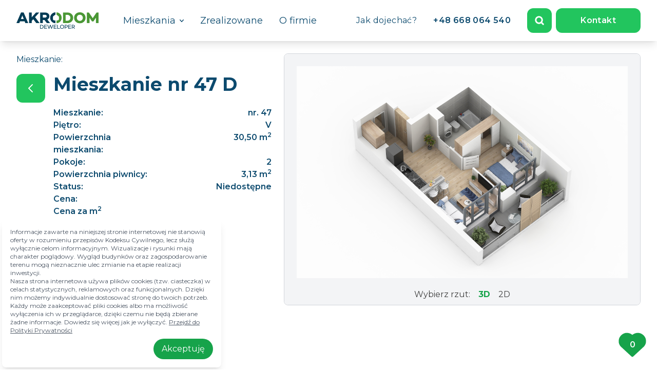

--- FILE ---
content_type: text/html; charset=UTF-8
request_url: https://akrodom.pl/mila_park_mieszkanie/mieszkanie-nr-49/
body_size: 13121
content:
<!doctype html>
<html lang="pl-PL">

<head>
	<meta charset="UTF-8">
	<meta name="viewport" content="width=device-width, initial-scale=1">
	<link rel="profile" href="https://gmpg.org/xfn/11">

    <link rel="shortcut icon" href="https://akrodom.pl/wp-content/themes/akrodom_2022/assets/icons/AKRODOMfavicon.png" type="image/x-icon" />
	<!-- For iPhone -->
    <link rel="apple-touch-icon" href="https://akrodom.pl/wp-content/themes/akrodom_2022/assets/icons/AKRODOMfaviconIPHONE.png">

    <!-- For iPhone Retina display -->
    <link rel="apple-touch-icon" sizes="114x114" href="https://akrodom.pl/wp-content/themes/akrodom_2022/assets/icons/AKRODOMfaviconRetinaIPHONE.png">

    <!-- For iPad -->
    <link rel="apple-touch-icon" sizes="72x72" href="https://akrodom.pl/wp-content/themes/akrodom_2022/assets/icons/AKRODOMfaviconIPAD.png">


    <script>
    window.dataLayer = window.dataLayer || [];
    </script>
    <!-- Google Tag Manager -->
    <script>(function(w,d,s,l,i){w[l]=w[l]||[];w[l].push({'gtm.start':
    new Date().getTime(),event:'gtm.js'});var f=d.getElementsByTagName(s)[0],
    j=d.createElement(s),dl=l!='dataLayer'?'&l='+l:'';j.async=true;j.src=
    'https://www.googletagmanager.com/gtm.js?id='+i+dl;f.parentNode.insertBefore(j,f);
    })(window,document,'script','dataLayer','GTM-T7H2PSH');</script>
    <!-- End Google Tag Manager -->

    <!-- For iPad Retina display -->
    <link rel="apple-touch-icon" sizes="144x144" href="https://akrodom.pl/wp-content/themes/akrodom_2022/assets/icons/AKRODOMfaviconRETINAIPAD.png">
    <meta property="og:title" content="Strona główna"/>
    <meta property="og:type" content="page"/>
    <meta property="og:url" content="http://akrodom.pl/"/>
    <meta property="og:site_name" content="AKRODOM"/>
    <meta property="og:description" content=""/>
    <meta property="og:image" content="https://akrodom.pl/wp-content/themes/akrodom_2022/assets/img/akrodom_logo.png"/>
    <title>Mieszkanie nr 47 D &#8211; Nowe mieszkania Rzeszów AKRODOM mieszkania na sprzedaż &#8211; ul. Miła</title>
<meta name='robots' content='max-image-preview:large' />
<link rel="alternate" type="application/rss+xml" title="Nowe mieszkania Rzeszów AKRODOM mieszkania na sprzedaż - ul. Miła &raquo; Kanał z wpisami" href="https://akrodom.pl/feed/" />
<link rel="alternate" type="application/rss+xml" title="Nowe mieszkania Rzeszów AKRODOM mieszkania na sprzedaż - ul. Miła &raquo; Kanał z komentarzami" href="https://akrodom.pl/comments/feed/" />
<link rel="alternate" title="oEmbed (JSON)" type="application/json+oembed" href="https://akrodom.pl/wp-json/oembed/1.0/embed?url=https%3A%2F%2Fakrodom.pl%2Fmila_park_mieszkanie%2Fmieszkanie-nr-49%2F" />
<link rel="alternate" title="oEmbed (XML)" type="text/xml+oembed" href="https://akrodom.pl/wp-json/oembed/1.0/embed?url=https%3A%2F%2Fakrodom.pl%2Fmila_park_mieszkanie%2Fmieszkanie-nr-49%2F&#038;format=xml" />
<style id='wp-img-auto-sizes-contain-inline-css'>
img:is([sizes=auto i],[sizes^="auto," i]){contain-intrinsic-size:3000px 1500px}
/*# sourceURL=wp-img-auto-sizes-contain-inline-css */
</style>
<style id='wp-emoji-styles-inline-css'>

	img.wp-smiley, img.emoji {
		display: inline !important;
		border: none !important;
		box-shadow: none !important;
		height: 1em !important;
		width: 1em !important;
		margin: 0 0.07em !important;
		vertical-align: -0.1em !important;
		background: none !important;
		padding: 0 !important;
	}
/*# sourceURL=wp-emoji-styles-inline-css */
</style>
<style id='wp-block-library-inline-css'>
:root{--wp-block-synced-color:#7a00df;--wp-block-synced-color--rgb:122,0,223;--wp-bound-block-color:var(--wp-block-synced-color);--wp-editor-canvas-background:#ddd;--wp-admin-theme-color:#007cba;--wp-admin-theme-color--rgb:0,124,186;--wp-admin-theme-color-darker-10:#006ba1;--wp-admin-theme-color-darker-10--rgb:0,107,160.5;--wp-admin-theme-color-darker-20:#005a87;--wp-admin-theme-color-darker-20--rgb:0,90,135;--wp-admin-border-width-focus:2px}@media (min-resolution:192dpi){:root{--wp-admin-border-width-focus:1.5px}}.wp-element-button{cursor:pointer}:root .has-very-light-gray-background-color{background-color:#eee}:root .has-very-dark-gray-background-color{background-color:#313131}:root .has-very-light-gray-color{color:#eee}:root .has-very-dark-gray-color{color:#313131}:root .has-vivid-green-cyan-to-vivid-cyan-blue-gradient-background{background:linear-gradient(135deg,#00d084,#0693e3)}:root .has-purple-crush-gradient-background{background:linear-gradient(135deg,#34e2e4,#4721fb 50%,#ab1dfe)}:root .has-hazy-dawn-gradient-background{background:linear-gradient(135deg,#faaca8,#dad0ec)}:root .has-subdued-olive-gradient-background{background:linear-gradient(135deg,#fafae1,#67a671)}:root .has-atomic-cream-gradient-background{background:linear-gradient(135deg,#fdd79a,#004a59)}:root .has-nightshade-gradient-background{background:linear-gradient(135deg,#330968,#31cdcf)}:root .has-midnight-gradient-background{background:linear-gradient(135deg,#020381,#2874fc)}:root{--wp--preset--font-size--normal:16px;--wp--preset--font-size--huge:42px}.has-regular-font-size{font-size:1em}.has-larger-font-size{font-size:2.625em}.has-normal-font-size{font-size:var(--wp--preset--font-size--normal)}.has-huge-font-size{font-size:var(--wp--preset--font-size--huge)}.has-text-align-center{text-align:center}.has-text-align-left{text-align:left}.has-text-align-right{text-align:right}.has-fit-text{white-space:nowrap!important}#end-resizable-editor-section{display:none}.aligncenter{clear:both}.items-justified-left{justify-content:flex-start}.items-justified-center{justify-content:center}.items-justified-right{justify-content:flex-end}.items-justified-space-between{justify-content:space-between}.screen-reader-text{border:0;clip-path:inset(50%);height:1px;margin:-1px;overflow:hidden;padding:0;position:absolute;width:1px;word-wrap:normal!important}.screen-reader-text:focus{background-color:#ddd;clip-path:none;color:#444;display:block;font-size:1em;height:auto;left:5px;line-height:normal;padding:15px 23px 14px;text-decoration:none;top:5px;width:auto;z-index:100000}html :where(.has-border-color){border-style:solid}html :where([style*=border-top-color]){border-top-style:solid}html :where([style*=border-right-color]){border-right-style:solid}html :where([style*=border-bottom-color]){border-bottom-style:solid}html :where([style*=border-left-color]){border-left-style:solid}html :where([style*=border-width]){border-style:solid}html :where([style*=border-top-width]){border-top-style:solid}html :where([style*=border-right-width]){border-right-style:solid}html :where([style*=border-bottom-width]){border-bottom-style:solid}html :where([style*=border-left-width]){border-left-style:solid}html :where(img[class*=wp-image-]){height:auto;max-width:100%}:where(figure){margin:0 0 1em}html :where(.is-position-sticky){--wp-admin--admin-bar--position-offset:var(--wp-admin--admin-bar--height,0px)}@media screen and (max-width:600px){html :where(.is-position-sticky){--wp-admin--admin-bar--position-offset:0px}}

/*# sourceURL=wp-block-library-inline-css */
</style><style id='global-styles-inline-css'>
:root{--wp--preset--aspect-ratio--square: 1;--wp--preset--aspect-ratio--4-3: 4/3;--wp--preset--aspect-ratio--3-4: 3/4;--wp--preset--aspect-ratio--3-2: 3/2;--wp--preset--aspect-ratio--2-3: 2/3;--wp--preset--aspect-ratio--16-9: 16/9;--wp--preset--aspect-ratio--9-16: 9/16;--wp--preset--color--black: #000000;--wp--preset--color--cyan-bluish-gray: #abb8c3;--wp--preset--color--white: #ffffff;--wp--preset--color--pale-pink: #f78da7;--wp--preset--color--vivid-red: #cf2e2e;--wp--preset--color--luminous-vivid-orange: #ff6900;--wp--preset--color--luminous-vivid-amber: #fcb900;--wp--preset--color--light-green-cyan: #7bdcb5;--wp--preset--color--vivid-green-cyan: #00d084;--wp--preset--color--pale-cyan-blue: #8ed1fc;--wp--preset--color--vivid-cyan-blue: #0693e3;--wp--preset--color--vivid-purple: #9b51e0;--wp--preset--color--background: #ffffff;--wp--preset--color--foreground: #404040;--wp--preset--color--primary: #b91c1c;--wp--preset--color--secondary: #15803d;--wp--preset--color--tertiary: #0369a1;--wp--preset--gradient--vivid-cyan-blue-to-vivid-purple: linear-gradient(135deg,rgb(6,147,227) 0%,rgb(155,81,224) 100%);--wp--preset--gradient--light-green-cyan-to-vivid-green-cyan: linear-gradient(135deg,rgb(122,220,180) 0%,rgb(0,208,130) 100%);--wp--preset--gradient--luminous-vivid-amber-to-luminous-vivid-orange: linear-gradient(135deg,rgb(252,185,0) 0%,rgb(255,105,0) 100%);--wp--preset--gradient--luminous-vivid-orange-to-vivid-red: linear-gradient(135deg,rgb(255,105,0) 0%,rgb(207,46,46) 100%);--wp--preset--gradient--very-light-gray-to-cyan-bluish-gray: linear-gradient(135deg,rgb(238,238,238) 0%,rgb(169,184,195) 100%);--wp--preset--gradient--cool-to-warm-spectrum: linear-gradient(135deg,rgb(74,234,220) 0%,rgb(151,120,209) 20%,rgb(207,42,186) 40%,rgb(238,44,130) 60%,rgb(251,105,98) 80%,rgb(254,248,76) 100%);--wp--preset--gradient--blush-light-purple: linear-gradient(135deg,rgb(255,206,236) 0%,rgb(152,150,240) 100%);--wp--preset--gradient--blush-bordeaux: linear-gradient(135deg,rgb(254,205,165) 0%,rgb(254,45,45) 50%,rgb(107,0,62) 100%);--wp--preset--gradient--luminous-dusk: linear-gradient(135deg,rgb(255,203,112) 0%,rgb(199,81,192) 50%,rgb(65,88,208) 100%);--wp--preset--gradient--pale-ocean: linear-gradient(135deg,rgb(255,245,203) 0%,rgb(182,227,212) 50%,rgb(51,167,181) 100%);--wp--preset--gradient--electric-grass: linear-gradient(135deg,rgb(202,248,128) 0%,rgb(113,206,126) 100%);--wp--preset--gradient--midnight: linear-gradient(135deg,rgb(2,3,129) 0%,rgb(40,116,252) 100%);--wp--preset--font-size--small: 13px;--wp--preset--font-size--medium: 20px;--wp--preset--font-size--large: 36px;--wp--preset--font-size--x-large: 42px;--wp--preset--spacing--20: 0.44rem;--wp--preset--spacing--30: 0.67rem;--wp--preset--spacing--40: 1rem;--wp--preset--spacing--50: 1.5rem;--wp--preset--spacing--60: 2.25rem;--wp--preset--spacing--70: 3.38rem;--wp--preset--spacing--80: 5.06rem;--wp--preset--shadow--natural: 6px 6px 9px rgba(0, 0, 0, 0.2);--wp--preset--shadow--deep: 12px 12px 50px rgba(0, 0, 0, 0.4);--wp--preset--shadow--sharp: 6px 6px 0px rgba(0, 0, 0, 0.2);--wp--preset--shadow--outlined: 6px 6px 0px -3px rgb(255, 255, 255), 6px 6px rgb(0, 0, 0);--wp--preset--shadow--crisp: 6px 6px 0px rgb(0, 0, 0);}:root { --wp--style--global--content-size: 40rem;--wp--style--global--wide-size: 60rem; }:where(body) { margin: 0; }.wp-site-blocks > .alignleft { float: left; margin-right: 2em; }.wp-site-blocks > .alignright { float: right; margin-left: 2em; }.wp-site-blocks > .aligncenter { justify-content: center; margin-left: auto; margin-right: auto; }:where(.is-layout-flex){gap: 0.5em;}:where(.is-layout-grid){gap: 0.5em;}.is-layout-flow > .alignleft{float: left;margin-inline-start: 0;margin-inline-end: 2em;}.is-layout-flow > .alignright{float: right;margin-inline-start: 2em;margin-inline-end: 0;}.is-layout-flow > .aligncenter{margin-left: auto !important;margin-right: auto !important;}.is-layout-constrained > .alignleft{float: left;margin-inline-start: 0;margin-inline-end: 2em;}.is-layout-constrained > .alignright{float: right;margin-inline-start: 2em;margin-inline-end: 0;}.is-layout-constrained > .aligncenter{margin-left: auto !important;margin-right: auto !important;}.is-layout-constrained > :where(:not(.alignleft):not(.alignright):not(.alignfull)){max-width: var(--wp--style--global--content-size);margin-left: auto !important;margin-right: auto !important;}.is-layout-constrained > .alignwide{max-width: var(--wp--style--global--wide-size);}body .is-layout-flex{display: flex;}.is-layout-flex{flex-wrap: wrap;align-items: center;}.is-layout-flex > :is(*, div){margin: 0;}body .is-layout-grid{display: grid;}.is-layout-grid > :is(*, div){margin: 0;}body{padding-top: 0px;padding-right: 0px;padding-bottom: 0px;padding-left: 0px;}a:where(:not(.wp-element-button)){text-decoration: underline;}:root :where(.wp-element-button, .wp-block-button__link){background-color: #32373c;border-width: 0;color: #fff;font-family: inherit;font-size: inherit;font-style: inherit;font-weight: inherit;letter-spacing: inherit;line-height: inherit;padding-top: calc(0.667em + 2px);padding-right: calc(1.333em + 2px);padding-bottom: calc(0.667em + 2px);padding-left: calc(1.333em + 2px);text-decoration: none;text-transform: inherit;}.has-black-color{color: var(--wp--preset--color--black) !important;}.has-cyan-bluish-gray-color{color: var(--wp--preset--color--cyan-bluish-gray) !important;}.has-white-color{color: var(--wp--preset--color--white) !important;}.has-pale-pink-color{color: var(--wp--preset--color--pale-pink) !important;}.has-vivid-red-color{color: var(--wp--preset--color--vivid-red) !important;}.has-luminous-vivid-orange-color{color: var(--wp--preset--color--luminous-vivid-orange) !important;}.has-luminous-vivid-amber-color{color: var(--wp--preset--color--luminous-vivid-amber) !important;}.has-light-green-cyan-color{color: var(--wp--preset--color--light-green-cyan) !important;}.has-vivid-green-cyan-color{color: var(--wp--preset--color--vivid-green-cyan) !important;}.has-pale-cyan-blue-color{color: var(--wp--preset--color--pale-cyan-blue) !important;}.has-vivid-cyan-blue-color{color: var(--wp--preset--color--vivid-cyan-blue) !important;}.has-vivid-purple-color{color: var(--wp--preset--color--vivid-purple) !important;}.has-background-color{color: var(--wp--preset--color--background) !important;}.has-foreground-color{color: var(--wp--preset--color--foreground) !important;}.has-primary-color{color: var(--wp--preset--color--primary) !important;}.has-secondary-color{color: var(--wp--preset--color--secondary) !important;}.has-tertiary-color{color: var(--wp--preset--color--tertiary) !important;}.has-black-background-color{background-color: var(--wp--preset--color--black) !important;}.has-cyan-bluish-gray-background-color{background-color: var(--wp--preset--color--cyan-bluish-gray) !important;}.has-white-background-color{background-color: var(--wp--preset--color--white) !important;}.has-pale-pink-background-color{background-color: var(--wp--preset--color--pale-pink) !important;}.has-vivid-red-background-color{background-color: var(--wp--preset--color--vivid-red) !important;}.has-luminous-vivid-orange-background-color{background-color: var(--wp--preset--color--luminous-vivid-orange) !important;}.has-luminous-vivid-amber-background-color{background-color: var(--wp--preset--color--luminous-vivid-amber) !important;}.has-light-green-cyan-background-color{background-color: var(--wp--preset--color--light-green-cyan) !important;}.has-vivid-green-cyan-background-color{background-color: var(--wp--preset--color--vivid-green-cyan) !important;}.has-pale-cyan-blue-background-color{background-color: var(--wp--preset--color--pale-cyan-blue) !important;}.has-vivid-cyan-blue-background-color{background-color: var(--wp--preset--color--vivid-cyan-blue) !important;}.has-vivid-purple-background-color{background-color: var(--wp--preset--color--vivid-purple) !important;}.has-background-background-color{background-color: var(--wp--preset--color--background) !important;}.has-foreground-background-color{background-color: var(--wp--preset--color--foreground) !important;}.has-primary-background-color{background-color: var(--wp--preset--color--primary) !important;}.has-secondary-background-color{background-color: var(--wp--preset--color--secondary) !important;}.has-tertiary-background-color{background-color: var(--wp--preset--color--tertiary) !important;}.has-black-border-color{border-color: var(--wp--preset--color--black) !important;}.has-cyan-bluish-gray-border-color{border-color: var(--wp--preset--color--cyan-bluish-gray) !important;}.has-white-border-color{border-color: var(--wp--preset--color--white) !important;}.has-pale-pink-border-color{border-color: var(--wp--preset--color--pale-pink) !important;}.has-vivid-red-border-color{border-color: var(--wp--preset--color--vivid-red) !important;}.has-luminous-vivid-orange-border-color{border-color: var(--wp--preset--color--luminous-vivid-orange) !important;}.has-luminous-vivid-amber-border-color{border-color: var(--wp--preset--color--luminous-vivid-amber) !important;}.has-light-green-cyan-border-color{border-color: var(--wp--preset--color--light-green-cyan) !important;}.has-vivid-green-cyan-border-color{border-color: var(--wp--preset--color--vivid-green-cyan) !important;}.has-pale-cyan-blue-border-color{border-color: var(--wp--preset--color--pale-cyan-blue) !important;}.has-vivid-cyan-blue-border-color{border-color: var(--wp--preset--color--vivid-cyan-blue) !important;}.has-vivid-purple-border-color{border-color: var(--wp--preset--color--vivid-purple) !important;}.has-background-border-color{border-color: var(--wp--preset--color--background) !important;}.has-foreground-border-color{border-color: var(--wp--preset--color--foreground) !important;}.has-primary-border-color{border-color: var(--wp--preset--color--primary) !important;}.has-secondary-border-color{border-color: var(--wp--preset--color--secondary) !important;}.has-tertiary-border-color{border-color: var(--wp--preset--color--tertiary) !important;}.has-vivid-cyan-blue-to-vivid-purple-gradient-background{background: var(--wp--preset--gradient--vivid-cyan-blue-to-vivid-purple) !important;}.has-light-green-cyan-to-vivid-green-cyan-gradient-background{background: var(--wp--preset--gradient--light-green-cyan-to-vivid-green-cyan) !important;}.has-luminous-vivid-amber-to-luminous-vivid-orange-gradient-background{background: var(--wp--preset--gradient--luminous-vivid-amber-to-luminous-vivid-orange) !important;}.has-luminous-vivid-orange-to-vivid-red-gradient-background{background: var(--wp--preset--gradient--luminous-vivid-orange-to-vivid-red) !important;}.has-very-light-gray-to-cyan-bluish-gray-gradient-background{background: var(--wp--preset--gradient--very-light-gray-to-cyan-bluish-gray) !important;}.has-cool-to-warm-spectrum-gradient-background{background: var(--wp--preset--gradient--cool-to-warm-spectrum) !important;}.has-blush-light-purple-gradient-background{background: var(--wp--preset--gradient--blush-light-purple) !important;}.has-blush-bordeaux-gradient-background{background: var(--wp--preset--gradient--blush-bordeaux) !important;}.has-luminous-dusk-gradient-background{background: var(--wp--preset--gradient--luminous-dusk) !important;}.has-pale-ocean-gradient-background{background: var(--wp--preset--gradient--pale-ocean) !important;}.has-electric-grass-gradient-background{background: var(--wp--preset--gradient--electric-grass) !important;}.has-midnight-gradient-background{background: var(--wp--preset--gradient--midnight) !important;}.has-small-font-size{font-size: var(--wp--preset--font-size--small) !important;}.has-medium-font-size{font-size: var(--wp--preset--font-size--medium) !important;}.has-large-font-size{font-size: var(--wp--preset--font-size--large) !important;}.has-x-large-font-size{font-size: var(--wp--preset--font-size--x-large) !important;}
/*# sourceURL=global-styles-inline-css */
</style>

<link rel='stylesheet' id='akrodom_2022-style-css' href='https://akrodom.pl/wp-content/themes/akrodom_2022/style.css?ver=1.0.0' media='all' />
<link rel='stylesheet' id='app-css' href='https://akrodom.pl/wp-content/themes/akrodom_2022/assets/css/app.css?ver=1.0.0' media='' />
<link rel='stylesheet' id='lightbox-css' href='https://akrodom.pl/wp-content/themes/akrodom_2022/assets/css/lightbox.min.css?ver=1.0.0' media='' />
<link rel="https://api.w.org/" href="https://akrodom.pl/wp-json/" /><link rel="EditURI" type="application/rsd+xml" title="RSD" href="https://akrodom.pl/xmlrpc.php?rsd" />
<link rel="canonical" href="https://akrodom.pl/mila_park_mieszkanie/mieszkanie-nr-49/" />
<link rel='shortlink' href='https://akrodom.pl/?p=226' />
</head>
<body class="wp-singular mila_park_mieszkanie-template-default single single-mila_park_mieszkanie postid-226 wp-embed-responsive wp-theme-akrodom_2022">

<!-- Google Tag Manager (noscript) -->
<noscript><iframe src="https://www.googletagmanager.com/ns.html?id=GTM-T7H2PSH"
height="0" width="0" style="display:none;visibility:hidden"></iframe></noscript>
<!-- End Google Tag Manager (noscript) -->

        <div class="fixed top-0 left-0 z-30 w-full bg-white shadow-lg" x-data="{ openMobileMenu: false, openSearchMenu: false }">
        <div class="relative z-30 w-full bg-white">
        <div class="relative z-30 flex items-center px-2 py-4 mx-auto bg-white max-w-7xl mx-autopy-2 sm:px-6 lg:px-8">
            <div class="mr-2 lg:mr-6 lg:mr-12">
                <a href="https://akrodom.pl/">
                    <img alt="Akrodom deweloper" class="w-40 md:w-32 lg:w-40" src="https://akrodom.pl/wp-content/themes/akrodom_2022/assets/img/akrodom_logo.png">
                </a>
            </div>
            <ul class="items-center hidden space-x-4 font-normal hide-menu:flex md:space-x-4 lg:space-x-4 xl:space-x-8 lg:text-lg text-sky-900">
                <li class="relative flex items-center justify-center -mr-2 cursor-default group">
                    Mieszkania                    <svg class="w-6" fill="none" viewBox="0 0 24 24">
                        <path stroke="currentColor" stroke-linecap="round" stroke-linejoin="round" stroke-width="1.5" d="M15.25 10.75L12 14.25L8.75 10.75"></path>
                    </svg>
                    <div class="absolute left-0 hidden pt-6 transition-all -translate-x-6 opacity-0 top-full group-hover:block group-hover:opacity-100">
                        <ul class="py-6 pl-6 pr-12 space-y-2 text-base bg-sky-900">
                                                            <li>
                                    <a href="https://akrodom.pl/inwestycja/mila-park/" class="relative font-normal text-white whitespace-nowrap hover:text-green-500">
                                    MIŁA PARK                                        <sup class="font-normal text-yellow-500 text-xxs">
                                            Już w sprzedaży                                        </sup>
                                    </a>
                                </li>
                                                                <li>
                                    <a href="https://akrodom.pl/inwestycja/srebrne-klony/" class="relative font-normal text-white whitespace-nowrap hover:text-green-500">
                                    SREBRNE KLONY                                        <sup class="font-normal text-yellow-500 text-xxs">
                                            Już wkrótce                                        </sup>
                                    </a>
                                </li>
                                                        </ul>
                    </div>
                </li>

                <li class="relative">
                    <a href="https://akrodom.pl/ukonczone-inwestycje/">
                        Zrealizowane                    </a>
                </li>

                <li class="relative">
                    <a href="https://akrodom.pl/o-firmie/" class="whitespace-nowrap">
                        O firmie                    </a>
                </li>


            </ul>
            <div class="flex items-center ml-auto tracking-wide text-sky-900">
                <div class="hidden mr-2 hide-menu:block md:mr-4 xl:mr-8">
                    <a href="https://www.google.com/maps/dir//Miła+52f,+Rzesz%C3%B3w,+Polska" target="_blank" rel="noopener noreferrer" class="ml-4 text-sm whitespace-nowrap md:text-base">
                        Jak dojechać?
                    </a>
                </div>
                <div class="mr-2 md:mr-4 xl:mr-8">
                    <a href="tel:+48668064540" class="hidden font-semibold hide-menu:block whitespace-nowrap">
                    +48 668 064 540
                    </a>
                </div>

                                <div @click="openSearchMenu = !openSearchMenu" class="  block cursor-pointer mr-2">
                    <div class="px-2 py-2 font-semibold text-white bg-green-500 hover:bg-green-400 rounded-xl hide-menu:py-3 hide-menu:px-3 lg:px-3">
                        <svg width="24" height="24" fill="none" viewBox="0 0 24 24">
                            <path stroke="currentColor" stroke-linecap="round" stroke-linejoin="round" stroke-width="3" d="M19.25 19.25L15.5 15.5M4.75 11C4.75 7.54822 7.54822 4.75 11 4.75C14.4518 4.75 17.25 7.54822 17.25 11C17.25 14.4518 14.4518 17.25 11 17.25C7.54822 17.25 4.75 14.4518 4.75 11Z"></path>
                        </svg>
                    </div>
                </div>

                <a href="https://akrodom.pl/kontakt/" class="hidden px-6 py-3 font-semibold text-white bg-green-500 hide-menu:block rounded-xl lg:px-6 xl:px-12 hover:bg-green-400">
                    Kontakt                </a>
                <a href="tel:+48668064540" class="block px-6 py-2 font-normal text-white bg-green-500 hide-menu:hidden rounded-xl hover:bg-green-400">
                    Zadzwoń                </a>
                <div @click="openMobileMenu = !openMobileMenu" class="block ml-2 hide-menu:hidden">
                    <svg x-show="!openMobileMenu" class="block w-12 h-12" fill="none" viewBox="0 0 24 24" stroke="currentColor" aria-hidden="true">
                        <path stroke-linecap="round" stroke-linejoin="round" stroke-width="2" d="M4 6h16M4 12h16M4 18h16" />
                    </svg>
                    <svg x-show="openMobileMenu"
                        x-cloak
                        class="block w-12 h-12" fill="none" viewBox="0 0 24 24" stroke="currentColor" aria-hidden="true">
                        <path stroke-linecap="round" stroke-linejoin="round" stroke-width="2" d="M6 18L18 6M6 6l12 12" />
                    </svg>
                </div>

            </div>
        </div>
        </div>
        <div x-show="openMobileMenu"
            x-cloak
            @click.away="openMobileMenu = false"
            x-transition:enter="transition ease-in-out duration-300"
            x-transition:enter-start=" transform translate-x-full"
            x-transition:enter-end=" transform translate-x-0"
            x-transition:leave="transition ease-in-out duration-300"
            x-transition:leave-start="transform translate-x-0"
            x-transition:leave-end="transform  translate-x-full"
            class="absolute left-0 z-10 w-full px-6 py-6 bg-white shadow-2xl top-full hide-menu:hidden">
            <ul class="flex flex-col space-y-4 font-semibold text-sky-900">
                <li class="relative cursor-pointer group">
                    <p class="mb-4 text-xs">Mieszkania</p>

                    <ul class="mb-2 ml-2 space-y-4 text-lg">
                                                 <li>
                                <a href="https://akrodom.pl/inwestycja/mila-park/" class="relative whitespace-nowrap">
                                   MIŁA PARK                                   <span class="absolute top-0 right-0 inline-flex font-normal leading-5 tracking-normal text-green-600 translate-x-full -translate-y-1/2 text-xxs">
                                    Już w sprzedaży                                </span>
                                </a>
                            </li>
                                                         <li>
                                <a href="https://akrodom.pl/inwestycja/srebrne-klony/" class="relative whitespace-nowrap">
                                   SREBRNE KLONY                                   <span class="absolute top-0 right-0 inline-flex font-normal leading-5 tracking-normal text-green-600 translate-x-full -translate-y-1/2 text-xxs">
                                    Już wkrótce                                </span>
                                </a>
                            </li>
                            
                    </ul>
                </li>

                <li class="relative">
                    <a href="https://akrodom.pl/ukonczone-inwestycje/">
                        Zrealizowane                    </a>
                </li>

                <li class="relative">
                    <a href="https://akrodom.pl/o-firmie/">
                        O firmie                    </a>
                </li>

                <li class="relative">
                    <a href="https://akrodom.pl/kontakt/">
                        Kontakt                    </a>
                </li>
                <li class="relative">
                    <a href="https://www.google.com/maps/dir//Langiewicza+29,+Rzesz%C3%B3w,+Polska" target="_blank" rel="noopener noreferrer">
                        Jak dojechać                    </a>
                </li>
                <li class="relative">
                    <a href="tel:+48668064540">
                        Zadzwoń                    </a>
                </li>
            </ul>
        </div>

        <div x-show="openSearchMenu"
        x-cloak
        x-transition:enter="transition-all transition"
        x-transition:enter-start="transition-all transform -translate-y-full"
        x-transition:enter-end="transition-all transform translate-y-0"
        x-transition:leave="transition-all"
        x-transition:leave-start="transition-all transform translate-y-0"
        x-transition:leave-end="transition-all transform -translate-y-full"
        @click.away="openSearchMenu = false"
        class="z-20 w-full py-8 mt-2 -mb-2 transition-all bg-sky-900 md:-mb-4">
            <div class="flex justify-center w-full bg-sky-900">
                <form action="https://akrodom.pl//wyszukaj" class="flex flex-col space-y-6 md:flex-row md:items-center md:space-y-0 md:space-x-6">
                    <div class="text-white">
                        <label for="rooms">Liczba pokoi</label>
                        <select name="rooms" id="romms" class="relative px-6 py-3 text-sky-900 rounded-xl">
                            <option value="">-</option>
                                                            <option value="1">1</option>
                                                            <option value="2">2</option>
                                                            <option value="3">3</option>
                                                    </select>
                    </div>
                    <div class="text-white">
                        <label for="min">Powierzchnia</label>
                                                                        <select name="min" id="min" class="relative px-4 py-3 text-sky-900 rounded-xl">
                                                            <option value="20">20 m<sup>2</sup></option>
                                                            <option value="25">25 m<sup>2</sup></option>
                                                            <option value="30">30 m<sup>2</sup></option>
                                                            <option value="35">35 m<sup>2</sup></option>
                                                            <option value="40">40 m<sup>2</sup></option>
                                                            <option value="45">45 m<sup>2</sup></option>
                                                            <option value="50">50 m<sup>2</sup></option>
                                                            <option value="55">55 m<sup>2</sup></option>
                                                            <option value="60">60 m<sup>2</sup></option>
                                                            <option value="65">65 m<sup>2</sup></option>
                                                            <option value="70">70 m<sup>2</sup></option>
                                                            <option value="75">75 m<sup>2</sup></option>
                                                    </select>
                        <select name="max" id="max" class="relative px-4 py-3 text-sky-900 rounded-xl">
                                                            <option value="25" >25 m<sup>2</sup></option>
                                                            <option value="30" >30 m<sup>2</sup></option>
                                                            <option value="35" >35 m<sup>2</sup></option>
                                                            <option value="40" >40 m<sup>2</sup></option>
                                                            <option value="45" >45 m<sup>2</sup></option>
                                                            <option value="50" >50 m<sup>2</sup></option>
                                                            <option value="55" >55 m<sup>2</sup></option>
                                                            <option value="60" >60 m<sup>2</sup></option>
                                                            <option value="65" >65 m<sup>2</sup></option>
                                                            <option value="70" >70 m<sup>2</sup></option>
                                                            <option value="75" >75 m<sup>2</sup></option>
                                                            <option value="80" selected>80 m<sup>2</sup></option>
                                                    </select>
                    </div>
                    <button class="px-12 py-3 font-semibold text-white bg-green-500 rounded-xl hover:bg-green-400">
                    Szukaj
                    </button>
                </form>
            </div>
        </div>
    </div>

    <div class="">
                        <div class="max-w-7xl mx-auto px-2 sm:px-6 lg:px-8 mt-menu">
                <div class="pt-6 flex flex-col md:flex-row justify-center space-y-6 md:space-y-0 md:space-x-6">
                <div class="w-auto md:w-5/12">
                    <div class="flex items-center mb-6">
                        <div>
                            <span class="text-base text-sky-900">Mieszkanie:</span>
                            <div class="mt-4 flex justify-start items-start">
                            <div class="cursor-pointer flex items-center" onClick="window.history.go(-1); return false;">
                                <div class="rounded-xl text-white w-14 h-14 bg-green-500 hover:bg-green-400 font-semibold flex justify-center items-center">
                                    <svg class="h-6" fill="none" viewBox="0 0 24 24" stroke="currentColor">
                                        <path stroke-linecap="round" stroke-linejoin="round" stroke-width="2" d="M15 19l-7-7 7-7" />
                                    </svg>
                                </div>
                            </div>
                            <div class="ml-4 mr-6 md:mr-0">
                                <h2 class=" text-4xl md:text-4xl text-sky-900 font-bold">Mieszkanie nr 47 D</h2>
                                <div class="mt-6 grid grid-cols-2 font-semibold">
                        <p class="text-sky-900"> Mieszkanie: </p>
                        <span class="text-sky-900 text-right">nr. 47</span>
                        <p class="text-sky-900">Piętro:</p>
                        <span class="text-sky-900 text-right">V</span>
                        <p class="text-sky-900">Powierzchnia mieszkania:</p>
                        <span class="text-sky-900 text-right">30,50 m<sup>2</sup></span>
                        <p class="text-sky-900">Pokoje:</p>
                        <span class="text-sky-900 text-right">2 </span>
                        <p class="text-sky-900">Powierzchnia piwnicy:</p>
                        <span class="text-sky-900 text-right">3,13 m<sup>2</sup></span>
                        <p class="text-sky-900">Status:</p>
                        <span class="text-sky-900 text-right">
                            Niedostępne                        </span>

                        <p class="text-sky-900">Cena:</p>
                        <span class="text-sky-900 text-right">
                                                    </span>
                        <p class="text-sky-900">Cena za m<sup>2</sup></p>
                        <span class="text-sky-900 text-right">
                                                    </span>

                        <!-- Show price history  -->



                    </div>
                                        <div class=" flex flex-col">
                    <ul class="mt-6 space-y-4">
                        <li class="flex">
                            <p onclick="window.dataLayer = window.dataLayer || []; window.dataLayer.push({'event': 'pdf-mieszkanie'}); console.log(window.dataLayer); window.open('https://akrodom.pl/wp-content/uploads/2025/01/AKRO-MILA-PARK-KARTA-MIESZKANIA-BUDYNEK-4D-nr-47-1.pdf');"  class="flex items-center rounded-xl text-white px-4 py-4 bg-green-500 hover:bg-green-400 font-semibold cursor-pointer">
                                <svg class="h-6 w-6" fill="none" viewBox="0 0 24 24" stroke="currentColor">
                                    <path stroke-linecap="round" stroke-linejoin="round" stroke-width="2" d="M12 10v6m0 0l-3-3m3 3l3-3m2 8H7a2 2 0 01-2-2V5a2 2 0 012-2h5.586a1 1 0 01.707.293l5.414 5.414a1 1 0 01.293.707V19a2 2 0 01-2 2z" />
                                </svg>
                                <span class="ml-1">Pobierz kartę mieszkania</span>
                            </p>
                        </li>
                        <li class="flex">
                            <a href="https://akrodom.pl/mila-park-garaz/" class="flex items-center rounded-xl text-white px-4 py-4 bg-green-500 hover:bg-green-400 font-semibold">
                                <svg class="h-5 w-5 m-1 text-white" viewBox="0 0 1000 1000" fill="currentColor">
                                  <path d="M990,173.3C990,83.1,916.9,10,826.7,10H173.3C83.1,10,10,83.1,10,173.3v653.3C10,916.9,83.1,990,173.3,990h653.3c90.2,0,163.3-73.1,163.3-163.3V173.3z M908.2,798c0,61.5-49.9,111.4-111.4,111.4H202c-61.5,0-111.4-49.9-111.4-111.4V203.1c0-61.5,49.9-111.4,111.4-111.4h594.9c61.5,0,111.4,49.9,111.4,111.4L908.2,798L908.2,798z"/><path d="M588.3,379.8c0-83.9-69-151.8-154.2-151.8c-3.9,0-7.7,0.3-11.5,0.6H286.4v0.3h-69.7v556.6h78.2V531.1h127.1c6,0.7,5.9,0.5,12,0.5C519.3,531.6,588.3,463.7,588.3,379.8z M422.1,452.9H294.9V306.2h127.1c37.2,1.7,71.2,35.7,71.2,72.7S459.2,451.1,422.1,452.9z M778.7,648.4c-2.5-4.9-9.3-10.6-9.3-10.6l-28.1-75.1c-5.8-14.2-23-21.7-30.4-21.7H563.5c-7.5,0-24.6,7.5-30.4,21.7L505,637.8c0,0-6.8,5.6-9.3,10.6c-2.5,4.9-5.2,9.3-5.2,42.6c0,32.5,6.5,44,14.3,48l6.2,3.5v30.2c0,9.8,2.3,12.7,11.6,12.7h20.8c9.3,0,15.5,0,15.5-9.7v-29.3h156.5v29.3c0,9.8,6.3,9.7,15.5,9.7h20.8c9.3,0,11.6-2.9,11.6-12.7v-30.2l6.2-3.5c7.8-4,14.3-15.6,14.3-48C783.9,657.7,781.2,653.3,778.7,648.4z M530.8,632.6c1.3-4.8,10.1-42.2,13.9-55.1c1.6-4.5,12-17.8,24-17h136.9c12.1-0.8,22.5,12.6,24,17c3.9,13,12.6,50.3,14,55.1c1.6,5.7-3.6,5.2-3.6,5.2H534.4C534.4,637.8,529.2,638.3,530.8,632.6z M545.4,706.7c-10,0-18.1-8.3-18.1-18.6c0-10.2,8.1-18.6,18.1-18.6c10,0,18.1,8.3,18.1,18.6C563.5,698.4,555.4,706.7,545.4,706.7z M666.6,717h-58.7v-9.8h58.7V717z M666.6,697.4h-58.7v-9.8h58.7V697.4z M666.6,677.9h-58.7v-9.8h58.7V677.9z M729.7,706.7c-10,0-18.1-8.3-18.1-18.6c0-10.2,8.1-18.6,18.1-18.6c10,0,18.1,8.3,18.1,18.6C747.8,698.4,739.7,706.7,729.7,706.7z"/>
                                </svg>
                                <span class="ml-1">Zobacz rzut garażu</span>
                            </a>
                        </li>

                        <li class="flex">
                            <p onclick="window.dataLayer = window.dataLayer || []; window.dataLayer.push({'event': 'prospekt-mieszkanie'}); window.open('https://akrodom.pl/wp-content/uploads/2025/09/PROSPEKT_INFORMACYJNY_AKRO_DOM_MILA_PARK_52G.pdf');"  class="flex items-center rounded-xl text-white px-4 py-4 bg-green-500 hover:bg-green-400 font-semibold cursor-pointer">
                                <svg class="h-6 w-6" fill="none" viewBox="0 0 24 24" stroke="currentColor">
                                    <path stroke-linecap="round" stroke-linejoin="round" stroke-width="2" d="M12 10v6m0 0l-3-3m3 3l3-3m2 8H7a2 2 0 01-2-2V5a2 2 0 012-2h5.586a1 1 0 01.707.293l5.414 5.414a1 1 0 01.293.707V19a2 2 0 01-2 2z" />
                                </svg>
                                <span class="ml-1">Prospekt informacyjny</span>
                            </p>
                        </li>


                        <li class="flex">
                                                    </li>
                    </ul>
                </div>
                </div>
                </div>
                        </div>
                    </div>



                </div>
                <div x-data="{ show: '3d' }" class="w-full md:w-7/12">
                    <div class="rounded-lg border border-gray-300">
                        <div class=" overflow-hidden rounded-t-lg relative bg-gray-100 px-6 pt-6 pb-3 ">
                            <a x-show="show === '3d'" href="https://akrodom.pl/wp-content/uploads/2022/02/m48-1.jpg"  data-lightbox="image-1">
                                <img src="https://akrodom.pl/wp-content/uploads/2022/02/m48-1.jpg" alt="" class="w-full">
                            </a>
                            <a x-cloak x-show="show === '2d'" href="https://akrodom.pl/wp-content/uploads/2022/02/48-1.png"  data-lightbox="image-1">
                                <img src="https://akrodom.pl/wp-content/uploads/2022/02/48-1.png" alt="" class="w-full">
                            </a>
                        </div>
                        <div class="flex justify-center p-2 rounded-b-lg bg-gray-100 space-x-4">
                            <p>Wybierz rzut:</p>
                            <div class="cursor-pointer" :class="{ 'text-green-600 font-bold': show === '3d' }" @click="show = '3d'">3D</div>
                            <div class="cursor-pointer" :class="{ 'text-green-600': show === '2d' }" @click="show = '2d'">2D</div>
                        </div>
                    </div>
                </div>
            </div>
                        <div class="max-w-7xl mx-auto px-2 sm:px-6 lg:px-8">
                <div class="pt-16 md:pt-24 pb-0 md:pb-10 flex justify-center items-center">
                    <p class="flex flex-col text-center font-bold">
                        <span class="text-2xl sm:text-4xl sm:truncater leading-7 text-sky-900">Przykładowe aranżacje</span>
                    </p>
                </div>
                <div class="mt-2 grid grid-cols-3 gap-2 md:gap-6">
                                            <div class="overflow-hidden rounded-lg">
                            <a href="https://akrodom.pl/wp-content/uploads/2022/02/2b-2.jpg"  data-lightbox="image-1">
                                <img src="https://akrodom.pl/wp-content/uploads/2022/02/2b-2-390x245.jpg" alt="" class="w-full">
                            </a>
                        </div>
                                            <div class="overflow-hidden rounded-lg">
                            <a href="https://akrodom.pl/wp-content/uploads/2022/02/1b-1.jpg"  data-lightbox="image-1">
                                <img src="https://akrodom.pl/wp-content/uploads/2022/02/1b-1-390x245.jpg" alt="" class="w-full">
                            </a>
                        </div>
                                            <div class="overflow-hidden rounded-lg">
                            <a href="https://akrodom.pl/wp-content/uploads/2022/02/3b-1.jpg"  data-lightbox="image-1">
                                <img src="https://akrodom.pl/wp-content/uploads/2022/02/3b-1-390x245.jpg" alt="" class="w-full">
                            </a>
                        </div>
                                            <div class="overflow-hidden rounded-lg">
                            <a href="https://akrodom.pl/wp-content/uploads/2022/02/2-2.jpg"  data-lightbox="image-1">
                                <img src="https://akrodom.pl/wp-content/uploads/2022/02/2-2-390x245.jpg" alt="" class="w-full">
                            </a>
                        </div>
                                            <div class="overflow-hidden rounded-lg">
                            <a href="https://akrodom.pl/wp-content/uploads/2022/02/1-2.jpg"  data-lightbox="image-1">
                                <img src="https://akrodom.pl/wp-content/uploads/2022/02/1-2-390x245.jpg" alt="" class="w-full">
                            </a>
                        </div>
                                            <div class="overflow-hidden rounded-lg">
                            <a href="https://akrodom.pl/wp-content/uploads/2022/02/4-1.jpg"  data-lightbox="image-1">
                                <img src="https://akrodom.pl/wp-content/uploads/2022/02/4-1-390x245.jpg" alt="" class="w-full">
                            </a>
                        </div>
                                    </div>
            </div>
            

            <div class="max-w-7xl mx-auto px-2 sm:px-6 lg:px-8 flex flex-col">
    <div class="pt-24 pb-12 flex justify-center items-center">
        <p class="flex flex-col text-center font-bold">
            <span class="text-2xl sm:text-4xl sm:truncater leading-7 text-sky-900">Zagospodarowanie osiedla</span>
        </p>
    </div>
    <div class="overflow-hidden rounded-lg max-w-2xl mx-auto">
        <a href="https://akrodom.pl/wp-content/themes/akrodom_2022/assets/img/zagospodarowanie.jpg"  data-lightbox="zagospodarowanie">
            <img src="https://akrodom.pl/wp-content/themes/akrodom_2022/assets/img/zagospodarowanie.jpg" alt="Akrodom - Miła park - zagospodarowanie" class="w-full">
        </a>
    </div>
</div>

   <div class="pt-24 pb-12 flex justify-center items-center">
        <p class="flex flex-col text-center font-bold">
            <span class="text-2xl sm:text-4xl sm:truncater leading-7 text-sky-900">Dodatkowe informacje</span>
        </p>
    </div>
<div class="max-w-2xl mx-auto px-2 sm:px-6 lg:px-8
pb-12">

            <div class="overflow-x-auto mt-4" style="grid-column: span 2 / span 2;">
                <table class="min-w-full border border-gray-300 text-sm text-left">
                    <thead class="bg-gray-100">
                        <tr>
                            <th class="px-4 py-2 border" colspan="2">
                                Istnieje możliwość zakupu mieszkania wraz z prawem do miejsca postojowego
                                (należy doliczyć do ceny mieszkania)
                            </th>
                        </tr>
                    </thead>
                    <tbody>
                        <tr>
                            <td class="px-4 py-2 border">Cena miejsca postojowego w garażu podziemnym</td>
                            <td class="px-4 py-2 border">30&nbsp;000 zł</td>
                        </tr>
                        <tr>
                            <td class="px-4 py-2 border">Cena miejsca postojowego na zewnątrz</td>
                            <td class="px-4 py-2 border">10&nbsp;000 zł</td>
                        </tr>

                        <tr class="bg-gray-100">
                            <th class="px-4 py-2 border" colspan="2">Adresy</th>
                        </tr>
                        <tr>
                            <td class="px-4 py-2 border">Adres siedziby dewelopera</td>
                            <td class="px-4 py-2 border">Rzeszów, ul. Kard. Karola Wojtyły 31</td>
                        </tr>
                        <tr>
                            <td class="px-4 py-2 border">Adres lokalu sprzedaży</td>
                            <td class="px-4 py-2 border">Rzeszów, ul. Miła 52F/1</td>
                        </tr>
                        <tr>
                            <td class="px-4 py-2 border">Lokalizacja przedsięwzięcia deweloperskiego</td>
                            <td class="px-4 py-2 border">Rzeszów, ul. Miła 52G</td>
                        </tr>

                        <tr class="bg-gray-100">
                            <th class="px-4 py-2 border" colspan="2">Sposoby kontaktu nabywcy z deweloperem</th>
                        </tr>
                        <tr>
                            <td class="px-4 py-2 border">Pocztowy</td>
                            <td class="px-4 py-2 border">ul. Kard. Karola Wojtyły 31, 35-314 Rzeszów</td>
                        </tr>
                        <tr>
                            <td class="px-4 py-2 border">Telefoniczny</td>
                            <td class="px-4 py-2 border">tel. 17 858 10 16, kom. 668 064 540</td>
                        </tr>
                        <tr>
                            <td class="px-4 py-2 border">Mailowy</td>
                            <td class="px-4 py-2 border">mieszkania@akrodom.pl</td>
                        </tr>
                    </tbody>
                </table>
            </div>
</div>

            <div class="max-w-7xl mx-auto px-2 sm:px-6 lg:px-8">
                <div class="pt-16 md:pt-24 pb-2 md:pb-10 flex justify-center items-center">
                    <p class="flex flex-col text-center font-bold">
                        <span class="text-2xl sm:text-4xl sm:truncater leading-7 text-sky-900">Zapytaj o Mieszkanie nr 47 D</span>
                    </p>
                </div>
            </div>
            <div class="max-w-4xl mx-auto px-2 sm:px-6 lg:px-8">
                <form id="ajax-contact" method="post" action="https://akrodom.pl/wp-content/themes/akrodom_2022/send.php" accept-charset="UTF-8">
                    <div class="shadow-xl overflow-hidden sm:rounded-lg border border-gray-300">
                        <div class="px-4 py-5 bg-white sm:p-6">
                            <div class="grid grid-cols-6 gap-6">
                                <div class="col-span-6 sm:col-span-2">
                                    <label for="email" class="block text-sm font-medium text-gray-700">Adres mail</label>
                                    <input type="text" name="email" id="email" autocomplete="email" class="mt-1 focus:ring-green-500 focus:border-green-500 block w-full shadow-sm sm:text-sm border border-gray-300 rounded-md p-3">
                                </div>
                                <div class="col-span-6 sm:col-span-2">
                                    <label for="name" class="block text-sm font-medium text-gray-700">Imię i nazwisko</label>
                                    <input type="text" name="name" id="name" autocomplete="given-name" class="mt-1 focus:ring-green-500 focus:border-green-500 block w-full shadow-sm sm:text-sm border border-gray-300 rounded-md p-3">
                                </div>
                                <div class="col-span-6 sm:col-span-2">
                                    <label for="phone-number" class="block text-sm font-medium text-gray-700">Telefon</label>
                                    <input type="text" name="phone-number" id="phone-number" autocomplete="given-name" class="mt-1 focus:ring-green-500 focus:border-green-500 block w-full shadow-sm sm:text-sm border border-gray-300 rounded-md p-3">
                                </div>
                                <div class="col-span-6">
                                    <label for="about" class="block text-sm font-medium text-gray-700"> Wiadomość </label>
                                    <div class="mt-1">
                                        <textarea id="message" name="message" rows="3" class="shadow-sm focus:ring-indigo-500 focus:border-green-500 mt-1 block w-full focus:border-green-500 border border-gray-300 rounded-md p-3 text-sm text-gray-800" placeholder="Treść wiadomości">Jestem zainteresowana/ny Mieszkanie nr 47 D w inwestycji Miła Park. Proszę o kontakt.</textarea>
                                    </div>
                                </div>
                                <div class="col-span-6 space-y-4">
                                <div class="text-xs text-gray-600 ">
                                    <input type="checkbox" id="accept_1" name="accept_1" required>
                                    <label for="accept_1">
                                    Wyrażam zgodę na używanie przez AKRO DOM Sp. z o.o. telekomunikacyjnych urządzeń końcowych dla celów marketingu bezpośredniego w celu przesyłania informacji handlowych drogą elektroniczną dotyczących ofert AKRO DOM sp. z o.o..
                                    </label>
                                </div>
                                <div class="text-xs text-gray-600">
                                    <input type="checkbox" id="accept_2" name="accept_2">
                                    <label for="accept_2">
                                    Wyrażam zgodę na używanie przez AKRO DOM Sp. z o.o. telekomunikacyjnych urządzeń końcowych dla celów marketingu bezpośredniego, tj. aby przedstawić oferty AKRO DOM sp. z o. o. telefonicznie.
                                    </label>
                                </div>
                                </div>
                        </div>
                    </div>
                    <div class="px-4 py-3 bg-gray-50 flex justify-around items-center sm:px-6">
                        <div id="form-messages"></div>
                        <button type="submit" class="ml-auto mr-0 inline-flex justify-center py-2 px-4 border border-transparent shadow-sm text-sm font-medium rounded-md text-white bg-green-600 hover:bg-green-700 focus:outline-none focus:ring-2 focus:ring-offset-2 focus:ring-green-500">
                            Wyślij wiadomość
                        </button>
                    </div>
                    </div>
                </form>
            </div>

    


</div><!-- #page -->
<div class="pt-12 mt-12 pb-8 bg-sky-900">
<div class="max-w-7xl mx-auto px-2 sm:px-6 lg:px-8">
    <div class="md:mt-6 flex justify-start flex-wrap ">
        <div class="w-full md:w-1/4 text-sm text-white">
            <a href="https://akrodom.pl/">
                <img alt="" class="mx-auto md:ml-0 w-40" src="https://akrodom.pl/wp-content/themes/akrodom_2022/assets/img/akrodom_logo_white.png">
            </a>
        </div>
        <div class="mt-4 md:mt-0 w-1/2 md:w-1/4 text-sm text-white">
            <ul class="space-y-4">
                <li>
                    <p>AKRO-DOM Biuro Sprzedaży</p>
                    <p>ul. Miła 52F</p>
                    <p>35-314 Rzeszów</p>
                </li>
                <li class="flex flex-col">
                    <a href="tel:17 858 10 16">17 858 10 16</a>
                    <a href="mailto:mieszkania@akrodom.pl">mieszkania@akrodom.pl</a>
                </li>
            </ul>
        </div>
        <div class="mt-4 md:mt-0 w-1/2 md:w-1/4 text-sm text-white">
            <ul>
                <li>
                    <a href="https://akrodom.pl/o-firmie/">O firmie</a>
                </li>
                <li>
                    <a href="https://akrodom.pl/ukonczone-inwestycje/">Zrealizowane inwestycje</a>
                </li>
                <li>
                    <a href="https://akrodom.pl/kontakt/">Kontakt</a>
                </li>
                <li>
                    <a href="https://akrodom.pl/regulamin/">Regulamin</a>
                </li>
                <li>
                    <a href="https://akrodom.pl/informacje-cookies/">Informacje cookies</a>
                </li>
                <li>
                    <a href="https://akrodom.pl/nota-prawna/">Nota prawna</a>
                </li>
            </ul>
        </div>
        <div class="mt-4 md:mt-0 w-1/2 md:w-1/4 text-sm text-white">
            <ul>
                <li>
                    <a href="https://www.facebook.com/AKRODOM/" target="_blank" rel="noopener noreferrer">Facebook</a>
                </li>
                <li>
                    <a href="https://twitter.com/Akrodom" target="_blank" rel="noopener noreferrer">Twitter</a>
                </li>
                <li>
                    <a href="https://www.instagram.com/akrodom/" target="_blank" rel="noopener noreferrer">Instagram</a>
                </li>
            </ul>
        </div>

    </div>
</div>
</div>

<div id="cookies" class="hidden fixed bottom-1 left-1 bg-white lg:w-1/3 text-xs text-gray-600 p-4 z-40 flex-col rounded-lg shadow-lg justify-center">
    <div>
    <p>
        Informacje zawarte na niniejszej stronie internetowej nie stanowią oferty w rozumieniu przepisów Kodeksu Cywilnego, lecz służą wyłącznie celom informacyjnym. Wizualizacje i rysunki mają charakter poglądowy. Wygląd budynków oraz zagospodarowanie terenu mogą nieznacznie ulec zmianie na etapie realizacji inwestycji.
    </p>
    <p>
        Nasza strona internetowa używa plików cookies (tzw. ciasteczka) w celach statystycznych, reklamowych oraz funkcjonalnych. Dzięki nim możemy indywidualnie dostosować stronę do twoich potrzeb. Każdy może zaakceptować pliki cookies albo ma możliwość wyłączenia ich w przeglądarce, dzięki czemu nie będą zbierane żadne informacje. Dowiedz się więcej jak je wyłączyć.
        <a href="https://akrodom.pl/informacje-cookies/" class="underline">Przejdź do Polityki Prywatności</a>
    </p>
    </div>
  <button onClick="setCookiesAccept()" class="text-base text-white py-2 px-4 bg-green-600 rounded-full ml-auto mr-0 mt-2">
    Akceptuję
  </button>


</div>
<script type="speculationrules">
{"prefetch":[{"source":"document","where":{"and":[{"href_matches":"/*"},{"not":{"href_matches":["/wp-*.php","/wp-admin/*","/wp-content/uploads/*","/wp-content/*","/wp-content/plugins/*","/wp-content/themes/akrodom_2022/*","/*\\?(.+)"]}},{"not":{"selector_matches":"a[rel~=\"nofollow\"]"}},{"not":{"selector_matches":".no-prefetch, .no-prefetch a"}}]},"eagerness":"conservative"}]}
</script>
<div class="fixed bottom-2 h-20 w-20 right-2 text-white" id="like"><a href="https://akrodom.pl/schowek/" class="flex flex-col justify-center items-center h-full w-full z-20 font-semibold"><div class="absolute top-0 left-0 w-full h-full text-green-600 z-10"><svg class="w-full" fill="none" viewBox="0 0 24 24"><path fill-rule="evenodd" stroke="currentColor" fill="currentColor" stroke-linecap="round" stroke-linejoin="round" stroke-width="1.5" d="M11.995 7.23319C10.5455 5.60999 8.12832 5.17335 6.31215 6.65972C4.49599 8.14609 4.2403 10.6312 5.66654 12.3892L11.995 18.25L18.3235 12.3892C19.7498 10.6312 19.5253 8.13046 17.6779 6.65972C15.8305 5.18899 13.4446 5.60999 11.995 7.23319Z" clip-rule="evenodd"></path></svg></div><span class="likeCount  z-30">0</span></a></div><script src="https://akrodom.pl/wp-content/themes/akrodom_2022/assets/js/siema.js?ver=1.0.0" id="siema-js"></script>
<script src="https://akrodom.pl/wp-content/themes/akrodom_2022/assets/js/cookies.min.js?ver=1.0.0" id="cookies-js"></script>
<script src="https://akrodom.pl/wp-content/themes/akrodom_2022/assets/js/lightbox-plus-jquery.min.js?ver=1.0.0" id="lightbox-plus-jquery-js"></script>
<script src="https://akrodom.pl/wp-content/themes/akrodom_2022/assets/js/alpine.js?ver=1.0.0" id="alpine-js"></script>
<script src="https://akrodom.pl/wp-content/themes/akrodom_2022/assets/js/main.js?ver=1.0.0" id="main-js"></script>
<script id="wp-emoji-settings" type="application/json">
{"baseUrl":"https://s.w.org/images/core/emoji/17.0.2/72x72/","ext":".png","svgUrl":"https://s.w.org/images/core/emoji/17.0.2/svg/","svgExt":".svg","source":{"concatemoji":"https://akrodom.pl/wp-includes/js/wp-emoji-release.min.js"}}
</script>
<script type="module">
/*! This file is auto-generated */
const a=JSON.parse(document.getElementById("wp-emoji-settings").textContent),o=(window._wpemojiSettings=a,"wpEmojiSettingsSupports"),s=["flag","emoji"];function i(e){try{var t={supportTests:e,timestamp:(new Date).valueOf()};sessionStorage.setItem(o,JSON.stringify(t))}catch(e){}}function c(e,t,n){e.clearRect(0,0,e.canvas.width,e.canvas.height),e.fillText(t,0,0);t=new Uint32Array(e.getImageData(0,0,e.canvas.width,e.canvas.height).data);e.clearRect(0,0,e.canvas.width,e.canvas.height),e.fillText(n,0,0);const a=new Uint32Array(e.getImageData(0,0,e.canvas.width,e.canvas.height).data);return t.every((e,t)=>e===a[t])}function p(e,t){e.clearRect(0,0,e.canvas.width,e.canvas.height),e.fillText(t,0,0);var n=e.getImageData(16,16,1,1);for(let e=0;e<n.data.length;e++)if(0!==n.data[e])return!1;return!0}function u(e,t,n,a){switch(t){case"flag":return n(e,"\ud83c\udff3\ufe0f\u200d\u26a7\ufe0f","\ud83c\udff3\ufe0f\u200b\u26a7\ufe0f")?!1:!n(e,"\ud83c\udde8\ud83c\uddf6","\ud83c\udde8\u200b\ud83c\uddf6")&&!n(e,"\ud83c\udff4\udb40\udc67\udb40\udc62\udb40\udc65\udb40\udc6e\udb40\udc67\udb40\udc7f","\ud83c\udff4\u200b\udb40\udc67\u200b\udb40\udc62\u200b\udb40\udc65\u200b\udb40\udc6e\u200b\udb40\udc67\u200b\udb40\udc7f");case"emoji":return!a(e,"\ud83e\u1fac8")}return!1}function f(e,t,n,a){let r;const o=(r="undefined"!=typeof WorkerGlobalScope&&self instanceof WorkerGlobalScope?new OffscreenCanvas(300,150):document.createElement("canvas")).getContext("2d",{willReadFrequently:!0}),s=(o.textBaseline="top",o.font="600 32px Arial",{});return e.forEach(e=>{s[e]=t(o,e,n,a)}),s}function r(e){var t=document.createElement("script");t.src=e,t.defer=!0,document.head.appendChild(t)}a.supports={everything:!0,everythingExceptFlag:!0},new Promise(t=>{let n=function(){try{var e=JSON.parse(sessionStorage.getItem(o));if("object"==typeof e&&"number"==typeof e.timestamp&&(new Date).valueOf()<e.timestamp+604800&&"object"==typeof e.supportTests)return e.supportTests}catch(e){}return null}();if(!n){if("undefined"!=typeof Worker&&"undefined"!=typeof OffscreenCanvas&&"undefined"!=typeof URL&&URL.createObjectURL&&"undefined"!=typeof Blob)try{var e="postMessage("+f.toString()+"("+[JSON.stringify(s),u.toString(),c.toString(),p.toString()].join(",")+"));",a=new Blob([e],{type:"text/javascript"});const r=new Worker(URL.createObjectURL(a),{name:"wpTestEmojiSupports"});return void(r.onmessage=e=>{i(n=e.data),r.terminate(),t(n)})}catch(e){}i(n=f(s,u,c,p))}t(n)}).then(e=>{for(const n in e)a.supports[n]=e[n],a.supports.everything=a.supports.everything&&a.supports[n],"flag"!==n&&(a.supports.everythingExceptFlag=a.supports.everythingExceptFlag&&a.supports[n]);var t;a.supports.everythingExceptFlag=a.supports.everythingExceptFlag&&!a.supports.flag,a.supports.everything||((t=a.source||{}).concatemoji?r(t.concatemoji):t.wpemoji&&t.twemoji&&(r(t.twemoji),r(t.wpemoji)))});
//# sourceURL=https://akrodom.pl/wp-includes/js/wp-emoji-loader.min.js
</script>

</body>
</html>


--- FILE ---
content_type: text/css
request_url: https://akrodom.pl/wp-content/themes/akrodom_2022/assets/css/app.css?ver=1.0.0
body_size: 397
content:
[x-cloak] {
    display: none;
  }


.remove-underlin a{
    text-decoration: none;
}

.plan rect,
.plan path,
.plan polygon{
  fill: #E84AB6 !important;
  opacity: 0 !important;
  cursor: pointer;
  position: relative;
  transition: all 0.3s;
}
.plan path:hover,
.plan rect:hover,
.plan polygon:hover{
  fill: green !important;
  opacity: 0.6 !important;
  transition: opacity 0.3s;
}

.plan path:hover::after,
.plan rect:hover::after,
.plan polygon:hover::after{
  content: 'Kliknij. aby przejść do widoku mieszkania';
}

.plan path.sold:hover,
.plan rect.sold:hover,
.plan polygon.sold:hover{
    fill: red !important;
}

.plan rect[data-status="0"],
.plan path[data-status="0"],
.plan polygon[data-status="0"] {
    fill: green !important;
    opacity: 0.4 !important;
}

.plan rect[data-status="1"],
.plan path[data-status="1"],
.plan polygon[data-status="1"] {
    fill: red !important;
    opacity: 0.4 !important;
}

.plan rect[data-status="2"],
.plan path[data-status="2"],
.plan polygon[data-status="2"] {
    fill: yellow !important;
    opacity: 0.4 !important;
}

.plan path:hover,
.plan rect:hover,
.plan polygon:hover{
  opacity: 0.6 !important;
  transition: opacity 0.3s;
}


.gallery-columns-3{
    display: grid;
    grid-template-columns: 1fr 1fr 1fr;
    column-gap: 1rem;
    row-gap: 1rem;
}
.gallery-columns-3 .gallery-icon{
    border-radius: 0.5rem;
    overflow: hidden;

}
.gallery-columns-3 .gallery-icon a img{
    width: 100%;
    height: auto;
}

.like path:hover{
    fill: #374151;
}


--- FILE ---
content_type: text/plain
request_url: https://www.google-analytics.com/j/collect?v=1&_v=j102&a=879187201&t=pageview&_s=1&dl=https%3A%2F%2Fakrodom.pl%2Fmila_park_mieszkanie%2Fmieszkanie-nr-49%2F&ul=en-us%40posix&dt=Mieszkanie%20nr%2047%20D%20%E2%80%93%20Nowe%20mieszkania%20Rzesz%C3%B3w%20AKRODOM%20mieszkania%20na%20sprzeda%C5%BC%20%E2%80%93%20ul.%20Mi%C5%82a&sr=1280x720&vp=1280x720&_u=YEBAAEABAAAAACAAI~&jid=1581645581&gjid=489834990&cid=1390009507.1769006721&tid=UA-99294977-1&_gid=1715138930.1769006721&_r=1&_slc=1&gtm=45He61g1n81T7H2PSHv76910921za200zd76910921&gcd=13l3l3l3l1l1&dma=0&tag_exp=103116026~103200004~104527906~104528500~104684208~104684211~105391252~115495938~115616985~115938466~115938468~116744866~117041588~117171316&z=648290883
body_size: -449
content:
2,cG-E29FVN5NP5

--- FILE ---
content_type: text/javascript
request_url: https://akrodom.pl/wp-content/themes/akrodom_2022/assets/js/main.js?ver=1.0.0
body_size: 2027
content:
var element = document.getElementsByClassName("siemaHeroSlider");
if (typeof element[0] != "undefined" && element[0] != null) {
  var heroSlider = new Siema({
    selector: ".siemaHeroSlider",
    duration: 800,
    loop: true,
    easing: "cubic-bezier(.42,0,.58,1)",
  });
  const myInterval = setInterval(() => heroSlider.next(), 5000);
  const prev = document.querySelector(".prevHeroSlider");
  const next = document.querySelector(".nextHeroSlider");
  prev.addEventListener("click", () => {
    heroSlider.prev();
    clearInterval(myInterval);
  });
  next.addEventListener("click", () => {
    heroSlider.next();
    clearInterval(myInterval);
  });
}

function gotoflat(link) {
  window.location.href = link;
}
function showmethis(link) {
  window.location.href = link;
}

function hightlightme(item) {
  var floor = "";
  var count = "";
  var count_free = "";
  var count = item.getAttribute("data-count");
  var count_free = item.getAttribute("data-free");
  var floor = item.getAttribute("data-floor");

  var floorInput = document.getElementsByClassName("floor")[0];
  var countInput = document.getElementsByClassName("count")[0];
  var countFreeInput = document.getElementsByClassName("count_free")[0];

  var floorInputSpan = floorInput.getElementsByTagName("span")[0];
  var countInputSpan = countInput.getElementsByTagName("span")[0];
  var countFreeInputSpan = countFreeInput.getElementsByTagName("span")[0];

  if (!!floor) {
    if (floor != "Garaż") {
      floorInputSpan.textContent = "Piętro: " + floor;
    } else {
      floorInputSpan.textContent = floor;
    }
  }

  if (!!count) {
    countInputSpan.textContent = "Ilość mieszkań: " + count;
  }
  if (!!count_free) {
    countFreeInputSpan.textContent = "Ilość wolnych: " + count_free;
  }
}

function unhighlightme(item) {
  var floorInput = document.getElementsByClassName("floor")[0];
  var countInput = document.getElementsByClassName("count")[0];
  var countFreeInput = document.getElementsByClassName("count_free")[0];

  var floorInputSpan = floorInput.getElementsByTagName("span")[0];
  var countInputSpan = countInput.getElementsByTagName("span")[0];
  var countFreeInputSpan = countFreeInput.getElementsByTagName("span")[0];
  floorInputSpan.textContent = "";
  countInputSpan.textContent = "";
  countFreeInputSpan.textContent = "";
}

function hightlightmeflat(item) {
  var status = "";
  var area = "";
  var status = item.getAttribute("data-status");
  var area = item.getAttribute("data-area");
  var number = item.getAttribute("data-numer");

  var statusInput = document.getElementsByClassName("status")[0];
  var areaInput = document.getElementsByClassName("area")[0];
  var numberInput = document.getElementsByClassName("number")[0];

  var statusInputSpan = statusInput.getElementsByTagName("span")[0];
  var areaInputSpan = areaInput.getElementsByTagName("span")[0];
  var numberInputSpan = numberInput.getElementsByTagName("span")[0];

  if (status == 0) {
    status = "Wolne";
  } else if (status == 1) {
    status = "Niedostępne";
  } else if (status == 2) {
    status = "Zarezerwowane";
  }

  statusInputSpan.textContent = status;
  areaInputSpan.textContent = area;
  numberInputSpan.textContent = number;
}
function unhighlightmeflat(item) {
  var statusInput = document.getElementsByClassName("status")[0];
  var areaInput = document.getElementsByClassName("area")[0];
  var numberInput = document.getElementsByClassName("number")[0];

  var statusInputSpan = statusInput.getElementsByTagName("span")[0];
  var areaInputSpan = areaInput.getElementsByTagName("span")[0];
  var numberInputSpan = numberInput.getElementsByTagName("span")[0];

  statusInputSpan.textContent = "";
  areaInputSpan.textContent = "";
  numberInputSpan.textContent = "";
}

function hightlightmegarage(item, poziom) {
  var status = "";
  var status = item.getAttribute("data-status");
  var number = item.getAttribute("data-numer");

  var statusInput = document.getElementsByClassName("status")[poziom];
  var numberInput = document.getElementsByClassName("number")[poziom];

  var statusInputSpan = statusInput.getElementsByTagName("span")[0];
  var numberInputSpan = numberInput.getElementsByTagName("span")[0];

  if (status == 0) {
    status = "Wolne";
  } else if (status == 1) {
    status = "Niedostępne";
  } else if (status == 2) {
    status = "Zarezerwowane";
  }
  statusInputSpan.textContent = status;
  numberInputSpan.textContent = number;
}
function unhighlightmegarage(item, poziom) {
  var statusInput = document.getElementsByClassName("status")[poziom];
  var numberInput = document.getElementsByClassName("number")[poziom];

  var statusInputSpan = statusInput.getElementsByTagName("span")[0];
  var numberInputSpan = numberInput.getElementsByTagName("span")[0];
  statusInputSpan.textContent = "";
  numberInputSpan.textContent = "";
}

// Get the form.
var form = $("#ajax-contact");
// Get the messages div.
var formMessages = $("#form-messages");

$('#ajax-contact input[name="phone-number"]').blur(function () {
  if ($(this).val()) {
    $('#ajax-contact input[name="accept_2"]').prop("required", true);
  } else {
    $('#ajax-contact input[name="accept_2"]').prop("required", false);
  }
});

// Set up an event listener for the contact form.
$(form).submit(function (e) {
  e.preventDefault();
  $(formMessages).text("response");
  // Stop the browser from submitting the form.
  // Serialize the form data.
  var formData = $(form).serialize();
  // Submit the form using AJAX.
  $.ajax({
    type: "POST",
    url: $(form).attr("action"),
    data: formData,
  })
    .done(function (response) {
      // Make sure that the formMessages div has the 'success' class.
      $(formMessages).removeClass("error");
      $(formMessages).addClass("success");
      // Set the message text.
      $(formMessages).text(response);
      // Clear the form.
      $('input[name="name"]').val("");
      $('input[name="email"]').val("");
      $('input[name="phone-number"]').val("");
      $("textarea").val("");

      window.dataLayer = window.dataLayer || [];
      window.dataLayer.push({ event: "zapytanie-o-mieszkanie" });
      console.log(dataLayer);
    })
    .fail(function (data) {
      // Make sure that the formMessages div has the 'error' class.
      $(formMessages).removeClass("success");
      $(formMessages).addClass("error");
      // Set the message text.
      if (data.responseText !== "") {
        $(formMessages).text(data.responseText);
      } else {
        $(formMessages).text(
          "Oops! An error occured and your message could not be sent."
        );
      }
    });
  e.preventDefault();
});

function addTofavorites(number) {
  var flats = [];
  if (Cookies.get("flats")) {
    flatsTmp = $.parseJSON(Cookies.get("flats"));
    flats = flatsTmp;
  }
  flats.push({ name: number });
  Cookies.set("flats", JSON.stringify(flats));
}

function removeFromFavorites(number) {
  var flats = $.parseJSON(Cookies.get("flats"));
  flats = flats.filter(function (obj) {
    return obj.name !== number;
  });

  Cookies.set("flats", JSON.stringify(flats));
}

function addLike(elem, number) {
  var patternBColor = "374151";
  var patternAColor = "fff";
  var like = elem.getAttribute("data-like");
  if (like == "true") {
    $(elem)
      .find("path")
      .css({ fill: "#" + patternAColor });
    removeFromFavorites(number);
    elem.setAttribute("data-like", "false");
    if (+$(".likeCount").html() > 0) {
      var num = +$(".likeCount").html() - 1;
      $(".likeCount").html(num);
    }
  } else {
    $(elem)
      .find("path")
      .css({ fill: "#" + patternBColor });
    addTofavorites(number);
    elem.setAttribute("data-like", "true");
    var num = +$(".likeCount").html() + 1;
    $(".likeCount").html(num);
  }
}

function setCookiesAccept() {
  var d = new Date();
  d.setTime(d.getTime() + 90 * 24 * 60 * 60 * 1000);
  var expires = "expires=" + d.toUTCString();
  document.cookie = "accepted=" + true + ";" + expires + ";path=/";
  document.getElementById("cookies").style.display = "none";
}

function getCookie(cname) {
  var name = cname + "=";
  var ca = document.cookie.split(";");
  for (var i = 0; i < ca.length; i++) {
    var c = ca[i];
    while (c.charAt(0) == " ") {
      c = c.substring(1);
    }
    if (c.indexOf(name) == 0) {
      return c.substring(name.length, c.length);
    }
  }
  return "";
}

var accepted = getCookie("accepted");
if (accepted == "") {
  document.getElementById("cookies").style.display = "flex";
}
